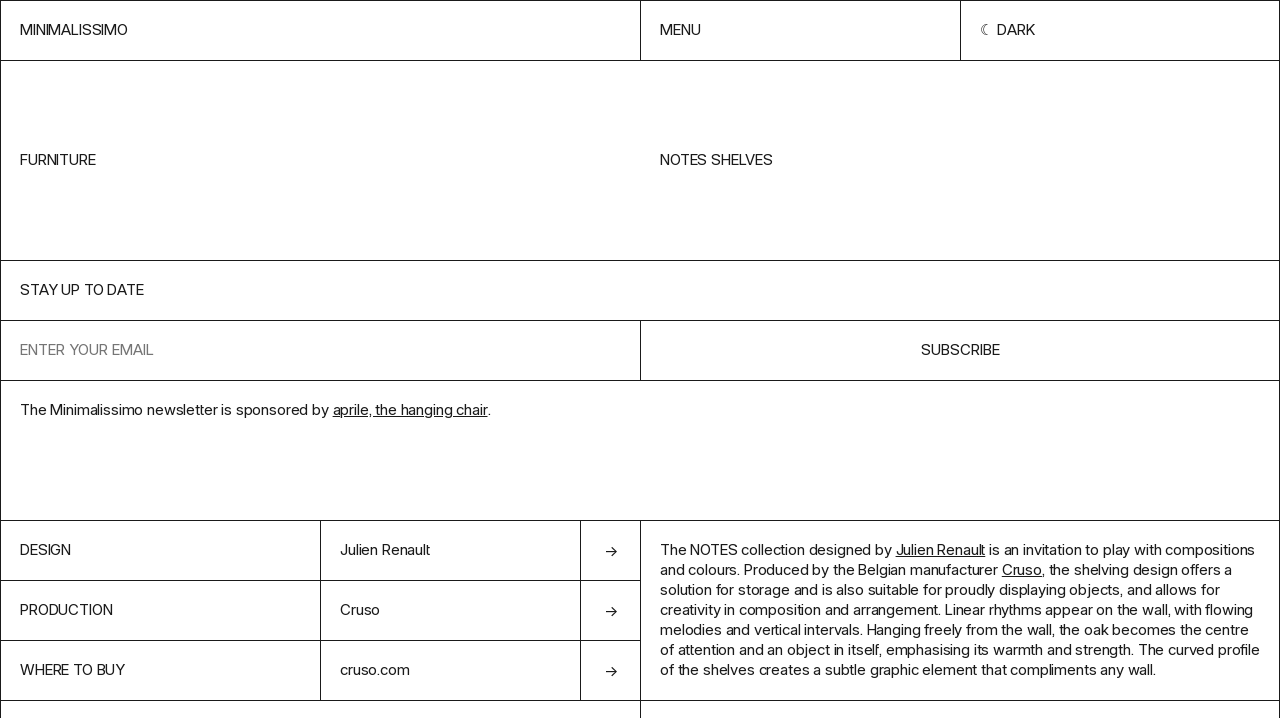

--- FILE ---
content_type: text/html; charset=UTF-8
request_url: https://minimalissimo.com/articles/notes-shelves
body_size: 4610
content:
<!DOCTYPE html>
<html lang="en" data-url="https://minimalissimo.com" >
<head>

    <!-- Meta Tags -->
    <meta charset="utf-8">
    <meta name="viewport"                content="width=device-width,initial-scale=1.0, maximum-scale=1.0">
    <meta name="theme-color" content="#000" media="(prefers-color-scheme: dark)">
    <meta name="theme-color" content="#fff" media="(prefers-color-scheme: light)">
    <meta name="msapplication-TileColor" content="#000000">

    <link rel="icon" href="https://minimalissimo.com/assets/favicon/favicon.svg" sizes="32x32" type="svg+xml">
    <link rel="icon" href="https://minimalissimo.com/assets/favicon/favicon.svg" sizes="16x16" type="svg+xml">

    <!-- Preload the fonts -->
    <link rel="preload" href="https://minimalissimo.com/assets/css/fonts/I.woff2" as="font" type="font/woff2" crossorigin="anonymous">

    <!-- Google Tag Manager -->
    <script>(function(w,d,s,l,i){w[l]=w[l]||[];w[l].push({'gtm.start':
    new Date().getTime(),event:'gtm.js'});var f=d.getElementsByTagName(s)[0],
    j=d.createElement(s),dl=l!='dataLayer'?'&l='+l:'';j.async=true;j.src=
    'https://www.googletagmanager.com/gtm.js?id='+i+dl;f.parentNode.insertBefore(j,f);
    })(window,document,'script','dataLayer','GTM-MJQ69PHK');</script>
    <!-- End Google Tag Manager -->

    <!-- Google tag (gtag.js) -->
    <script async src="https://www.googletagmanager.com/gtag/js?id=G-ZWE6N6HB85"></script>
    <script>
      window.dataLayer = window.dataLayer || [];
      function gtag(){dataLayer.push(arguments);}
      gtag('js', new Date());
      gtag('config', 'G-ZWE6N6HB85');
    </script>        
    <!-- Social Images -->
    <meta content="https://minimalissimo.com/media/pages/articles/15/notes-shelves/ed894558dd-1679673568/notes-shelves-1.jpg"  itemprop="image">
    <meta content="https://minimalissimo.com/media/pages/articles/15/notes-shelves/ed894558dd-1679673568/notes-shelves-1.jpg"  name="twitter:image">
    <meta content="https://minimalissimo.com/media/pages/articles/15/notes-shelves/ed894558dd-1679673568/notes-shelves-1.jpg" property="og:image">
    
    <!-- Titles -->
    <meta content="NOTES Shelves - Minimalissimo" itemprop="name">
    <meta content="NOTES Shelves - Minimalissimo" name="twitter:title">
    <meta content="NOTES Shelves - Minimalissimo" property="og:title">
    <meta content="Minimalissimo" property="og:site_name">

    <!-- Descriptions -->
    <meta content="1" name="description">
    <meta content="1" itemprop="description">
    <meta content="1" name="twitter:description">
    <meta content="1" property="og:description">

    <!-- Twitter:extra -->
    <meta name="twitter:card" content="summary_large_image">
    <meta name="twitter:site" content="@minimalissimo">

    <!-- Facebook:extra -->
    <meta property="og:url"  content="https://minimalissimo.com/articles/15/notes-shelves">
    <meta property="og:type" content="website">

    <!-- Page Title -->
    <title>NOTES Shelves - Minimalissimo</title>
    <!-- RSS Links -->
    <link rel="alternate" type="application/rss+xml"  href="https://minimalissimo.com/feed/rss"  title="Minimalissimo RSS Feed">


    <script>if (localStorage.theme === 'inverted') { document.documentElement.classList.add('inverted') }</script>

    <!-- Stylesheet -->
    <link href="https://minimalissimo.com/assets/css/main.css?1728839429" rel="stylesheet">
</head>
<body id="article" class="ba article">

    <!-- Google Tag Manager (noscript) -->
    <noscript><iframe src="https://www.googletagmanager.com/ns.html?id=GTM-MJQ69PHK"
    height="0" width="0" style="display:none;visibility:hidden"></iframe></noscript>
    <!-- End Google Tag Manager (noscript) -->

    <header class="header grid ba">
        <a class="header-home b" href="https://minimalissimo.com" aria-label="Homepage">Minimalissimo</a>
        <nav class="menu grid b">
    <button class="menu-item b js-menu-btn">Menu</button>
    <button class="menu-item scheme-toggle b" title="Change color scheme" role="presentation"></button>
</nav>
        <div class="navigation grid ba">
    
    <div class="navigation-header">        
        <form class="navigation-search b" action="https://minimalissimo.com/search">
            <input class="search-input b" id="s" name="s" type="text" placeholder="Search for something minimal…">
            <input type="submit" class="search-submit b" value="→">
        </form>
        <a class="navigation-search-link b" href="https://minimalissimo.com/search">Search</a>
        <button class="navigation-button b js-menu-btn">Close</button>
    </div>


    <div class="navigation-about b" data-md>
        <p>Minimalissimo is an independent magazine dedicated to minimal design. For 15 years, we showcased a curated selection of the finest examples of minimal architecture, art, interior, furniture, lighting, and product design.</p>
        <p>Principally led by <a href="https://carlbarenbrug.com/">Carl Barenbrug</a> and latterly by <a href="https://manuelmoreale.com/">Manu Moreale</a>, Minimalissimo will continue to exist as a digital archive.</p>
    </div>

    <div class="navigation-links b">
        <a class="navigation-link b" href="https://minimalissimo.com/about">About</a>
        <a class="navigation-link b" href="https://buttondown.com/minimalissimo">Newsletter</a>
        <a class="navigation-link b" href="https://formfeelfn.gumroad.com/l/hidden">Shop</a>
    </div>

    <div class="navigation-categories b">
        <a class="navigation-link ba" href="https://minimalissimo.com/architecture">Architecture</a>
        <a class="navigation-link ba" href="https://minimalissimo.com/furniture">Furniture</a>
        <a class="navigation-link ba" href="https://minimalissimo.com/interiors">Interiors</a>
        <a class="navigation-link ba" href="https://minimalissimo.com/homewares">Homewares</a>
        <a class="navigation-link ba" href="https://minimalissimo.com/lighting">Lighting</a>
        <a class="navigation-link ba" href="https://minimalissimo.com/technology">Technology</a>
        <a class="navigation-link ba" href="https://minimalissimo.com/art">Art</a>
        <a class="navigation-link ba" href="https://minimalissimo.com/wearables">Wearables</a>
        <a class="navigation-link ba" href="https://minimalissimo.com/moods">Moods</a>
    </div>

</div>    </header>

    <div class="page-title page-title-with-parent b grid">
    <h1 class="page-title-text">NOTES Shelves</h1>
            <a class="page-parent-link" href="https://minimalissimo.com/furniture">furniture</a>
    </div>    <section class="nl grid b">
    <h1 class="nl-title b">Stay up to date</h1>
    <form class="nl-form embeddable-buttondown-form" action="https://buttondown.email/api/emails/embed-subscribe/minimalissimo" method="post" target="popupwindow" onsubmit="window.open('https://buttondown.email/minimalissimo', 'popupwindow')">
        <input id="bd-email" name="email" type="email" class="nl-input b" placeholder="Enter your email" required>
        <label class="nl-label" for="bd-email">Email Address</label>
        <input type="hidden" value="1" name="embed"></input>
        <input type="submit" value="Subscribe" class="nl-btn b"></input>
    </form>
    <div class="nl-text b">
        <div class="nl-text-content" data-md>The Minimalissimo newsletter is sponsored by <a href="https://www.thatsaprile.com">aprile, the hanging chair</a>.</div>
    </div>
    <!--<a href="https://www.thatsaprile.com" class="nl-spo b" target="_blank">Supported by aprile, the hanging chair</a>-->
</section><main class="grid b"><dl class="details-list b">
        <dt class="details-list-title b">Design</dt>
    <dd class="details-list-text b"><a class="b icon-right" href="https://www.julienrenaultobjects.com" rel="noreferrer" target="_blank">Julien Renault</a></dd>
        <dt class="details-list-title b">Production</dt>
    <dd class="details-list-text b"><a class="b icon-right" href="https://www.cruso.com" rel="noreferrer" target="_blank">Cruso</a></dd>
        <dt class="details-list-title b">Where to Buy</dt>
    <dd class="details-list-text b"><a class="b icon-right" href="https://www.cruso.com/product/notes-shelves-2" rel="noreferrer" target="_blank">cruso.com</a></dd>
    </dl><section class="content b" data-md><p>The NOTES collection designed by <a href="https://www.julienrenaultobjects.com" rel="noreferrer" target="_blank">Julien Renault</a> is an invitation to play with compositions and colours. Produced by the Belgian manufacturer <a href="https://www.cruso.com" rel="noreferrer" target="_blank">Cruso</a>, the shelving design offers a solution for storage and is also suitable for proudly displaying objects, and allows for creativity in composition and arrangement. Linear rhythms appear on the wall, with flowing melodies and vertical intervals. Hanging freely from the wall, the oak becomes the centre of attention and an object in itself, emphasising its warmth and strength. The curved profile of the shelves creates a subtle graphic element that compliments any wall.</p></section>
<section class="gallery">

    <figure class="image-container b">
        <div class="image-holder bottom left ">
            <img class="image" src="https://minimalissimo.com/media/pages/articles/15/notes-shelves/ed894558dd-1679673568/notes-shelves-1-1200x-q60.jpg" data-src="https://minimalissimo.com/media/pages/articles/15/notes-shelves/ed894558dd-1679673568/notes-shelves-1.jpg" alt="NOTES Shelves by Julien Renault for Cruso" style="max-width:1500px;max-height:1000px;">
            
            
        </div>
    </figure>
    
    
    <figure class="image-container b">
        <div class="image-holder bottom left ">
            <img class="image" src="https://minimalissimo.com/media/pages/articles/15/notes-shelves/7f2b6905a8-1679673570/notes-shelves-7-1200x-q60.jpg" data-src="https://minimalissimo.com/media/pages/articles/15/notes-shelves/7f2b6905a8-1679673570/notes-shelves-7.jpg" alt="NOTES Shelves by Julien Renault for Cruso" style="max-width:1157px;max-height:1736px;">
            
            
        </div>
    </figure>
    
    
    <figure class="image-container b">
        <div class="image-holder bottom right ">
            <img class="image" src="https://minimalissimo.com/media/pages/articles/15/notes-shelves/2e78fab49c-1679673571/notes-shelves-5-1200x-q60.jpg" data-src="https://minimalissimo.com/media/pages/articles/15/notes-shelves/2e78fab49c-1679673571/notes-shelves-5.jpg" alt="NOTES Shelves by Julien Renault for Cruso" style="max-width:1500px;max-height:2250px;">
            
            
        </div>
    </figure>
    
    
    <figure class="image-container b">
        <div class="image-holder top left ">
            <img class="image" src="https://minimalissimo.com/media/pages/articles/15/notes-shelves/0034e09ae8-1679673569/notes-shelves-3-1200x-q60.jpg" data-src="https://minimalissimo.com/media/pages/articles/15/notes-shelves/0034e09ae8-1679673569/notes-shelves-3.jpg" alt="NOTES Shelves by Julien Renault for Cruso" style="max-width:1111px;max-height:1667px;">
            
            
        </div>
    </figure>
    
    
    <figure class="image-container b">
        <div class="image-holder bottom right ">
            <img class="image" src="https://minimalissimo.com/media/pages/articles/15/notes-shelves/fc4288b483-1679673571/notes-shelves-8-1200x-q60.jpg" data-src="https://minimalissimo.com/media/pages/articles/15/notes-shelves/fc4288b483-1679673571/notes-shelves-8.jpg" alt="NOTES Shelves by Julien Renault for Cruso" style="max-width:1500px;max-height:1000px;">
            
            
        </div>
    </figure>
    
    
    <figure class="image-container b">
        <div class="image-holder bottom right ">
            <img class="image" src="https://minimalissimo.com/media/pages/articles/15/notes-shelves/e01c44af75-1679673568/notes-shelves-4-1200x-q60.jpg" data-src="https://minimalissimo.com/media/pages/articles/15/notes-shelves/e01c44af75-1679673568/notes-shelves-4.jpg" alt="NOTES Shelves by Julien Renault for Cruso" style="max-width:1500px;max-height:1000px;">
            
            
        </div>
    </figure>
    
    
    <figure class="image-container b">
        <div class="image-holder top left ">
            <img class="image" src="https://minimalissimo.com/media/pages/articles/15/notes-shelves/11d25a7aa4-1679673568/notes-shelves-2-1200x-q60.jpg" data-src="https://minimalissimo.com/media/pages/articles/15/notes-shelves/11d25a7aa4-1679673568/notes-shelves-2.jpg" alt="NOTES Shelves by Julien Renault for Cruso" style="max-width:1111px;max-height:1667px;">
            
            
        </div>
    </figure>
    
    
    <figure class="image-container b">
        <div class="image-holder top left ">
            <img class="image" src="https://minimalissimo.com/media/pages/articles/15/notes-shelves/632a187add-1679673570/notes-shelves-6-1200x-q60.jpg" data-src="https://minimalissimo.com/media/pages/articles/15/notes-shelves/632a187add-1679673570/notes-shelves-6.jpg" alt="NOTES Shelves by Julien Renault for Cruso" style="max-width:1111px;max-height:1667px;">
            
            
        </div>
    </figure>
    
    </section></main>
<div class="related">

        <div class="grid-title-holder">
        <h2 class="grid-title">From the archive</h2>
    </div>
        
    <div class="grid grid-thumbs ba " >

    <article class="thumb b">
    <a class="thumb-content" href="https://minimalissimo.com/articles/farbenmeer-office" rel="noreferrer" aria-label="View Feature">
        <h1 class="thumb-title">Farbenmeer Office</h1>
        <h2 class="thumb-subtitle">AENY</h2>
        <figure class="thumb-container">
            <img class="thumbnail-image" src="https://minimalissimo.com/media/pages/articles/15/farbenmeer-office/a516136f4b-1679673619/farbenmeer-office-aeny-6-600x-q60.jpg" alt="" loading="lazy">
        </figure>
    </a>
</article><article class="thumb b">
    <a class="thumb-content" href="https://minimalissimo.com/articles/thisispaper-transfer-bag" rel="noreferrer" aria-label="View Feature">
        <h1 class="thumb-title">Thisispaper Transfer Bag</h1>
        <h2 class="thumb-subtitle"></h2>
        <figure class="thumb-container">
            <img class="thumbnail-image" src="https://minimalissimo.com/media/pages/articles/8/thisispaper-transfer-bag/bcdcc1b1ca-1679926596/thisispaper-transfer-bag-1-600x-q60.jpg" alt="" loading="lazy">
        </figure>
    </a>
</article><div class="thumb sp b">
    <a class="sp-content" target="_blank" href="https://visit.ws/g/b5lZ">
        <div class="sp-text">Luca Faloni: Minimalist Italian menswear</div>
        <div class="sp-link b" >Shop the collection</div>
        <figure class="sp-figure">
            <img class="sp-image" src="https://minimalissimo.com/media/pages/sponsors/luca-faloni/c939db85f0-1754130980/luca-faloni-600x-q60.jpg">
        </figure>
    </a>
</div><article class="thumb b">
    <a class="thumb-content" href="https://minimalissimo.com/articles/gentle-hint-chair" rel="noreferrer" aria-label="View Feature">
        <h1 class="thumb-title">Gentle Hint Chair</h1>
        <h2 class="thumb-subtitle"></h2>
        <figure class="thumb-container">
            <img class="thumbnail-image" src="https://minimalissimo.com/media/pages/articles/7/gentle-hint-chair/ae176e2051-1679929172/gentle-hint-chair-1-600x-q60.jpg" alt="" loading="lazy">
        </figure>
    </a>
</article><article class="thumb b">
    <a class="thumb-content" href="https://minimalissimo.com/articles/copenhagen-townhouse" rel="noreferrer" aria-label="View Feature">
        <h1 class="thumb-title">Copenhagen Townhouse</h1>
        <h2 class="thumb-subtitle"></h2>
        <figure class="thumb-container">
            <img class="thumbnail-image" src="https://minimalissimo.com/media/pages/articles/7/copenhagen-townhouse/4aeae4191b-1679928626/copenhagen-townhouse-1-600x-q60.jpg" alt="" loading="lazy">
        </figure>
    </a>
</article><article class="thumb b">
    <a class="thumb-content" href="https://minimalissimo.com/articles/knowlton-residence" rel="noreferrer" aria-label="View Feature">
        <h1 class="thumb-title">Knowlton Residence</h1>
        <h2 class="thumb-subtitle">Thomas Balaban Architect</h2>
        <figure class="thumb-container">
            <img class="thumbnail-image" src="https://minimalissimo.com/media/pages/articles/11/knowlton-residence/d6067fc747-1679670940/tba_knowlton_06-copy-1600x2400-600x-q60.jpg" alt="" loading="lazy">
        </figure>
    </a>
</article><article class="thumb b">
    <a class="thumb-content" href="https://minimalissimo.com/articles/summer-residence-in-imerovigli" rel="noreferrer" aria-label="View Feature">
        <h1 class="thumb-title">Summer Residence in Imerovigli</h1>
        <h2 class="thumb-subtitle"></h2>
        <figure class="thumb-container">
            <img class="thumbnail-image" src="https://minimalissimo.com/media/pages/articles/11/summer-residence-in-imerovigli/11d26aafe5-1679856220/summer-residence-in-imerovigli-1-600x-q60.jpg" alt="" loading="lazy">
        </figure>
    </a>
</article><article class="thumb b">
    <a class="thumb-content" href="https://minimalissimo.com/articles/rolex-learning-centre" rel="noreferrer" aria-label="View Feature">
        <h1 class="thumb-title">Rolex Learning Centre</h1>
        <h2 class="thumb-subtitle">SANAA</h2>
        <figure class="thumb-container">
            <img class="thumbnail-image" src="https://minimalissimo.com/media/pages/articles/11/rolex-learning-centre/91cbf7524b-1679670881/rolex-learning-centre-2-600x-q60.jpg" alt="" loading="lazy">
        </figure>
    </a>
</article><article class="thumb b">
    <a class="thumb-content" href="https://minimalissimo.com/articles/house-in-ajina" rel="noreferrer" aria-label="View Feature">
        <h1 class="thumb-title">House in Ajina</h1>
        <h2 class="thumb-subtitle">Kazunori Fujimoto Architects</h2>
        <figure class="thumb-container">
            <img class="thumbnail-image" src="https://minimalissimo.com/media/pages/articles/14/house-in-ajina/c4460be774-1679673046/house-in-ajina-kazunori-fujimoto-1-600x-q60.jpg" alt="" loading="lazy">
        </figure>
    </a>
</article><article class="thumb b">
    <a class="thumb-content" href="https://minimalissimo.com/articles/iwan-baan" rel="noreferrer" aria-label="View Feature">
        <h1 class="thumb-title">Iwan Baan</h1>
        <h2 class="thumb-subtitle"></h2>
        <figure class="thumb-container">
            <img class="thumbnail-image" src="https://minimalissimo.com/media/pages/articles/2/iwan-baan/31ccb163c0-1707244627/minimalissimo_iwanbaan00a-600x-q60.jpg" alt="" loading="lazy">
        </figure>
    </a>
</article><article class="thumb b">
    <a class="thumb-content" href="https://minimalissimo.com/moods/slow-brew" rel="noreferrer" aria-label="View Feature">
        <h1 class="thumb-title">Slow Brew</h1>
        <h2 class="thumb-subtitle"></h2>
        <figure class="thumb-container">
            <img class="thumbnail-image" src="https://minimalissimo.com/media/pages/moods/2/slow-brew/b088b33ebb-1679674281/theo-slow-brew-600x-q60.jpg" alt="" loading="lazy">
        </figure>
    </a>
</article><article class="thumb b">
    <a class="thumb-content" href="https://minimalissimo.com/articles/xiaomi-electric-screwdriver-drill" rel="noreferrer" aria-label="View Feature">
        <h1 class="thumb-title">Xiaomi Electric Screwdriver + Drill</h1>
        <h2 class="thumb-subtitle">Xiaomi</h2>
        <figure class="thumb-container">
            <img class="thumbnail-image" src="https://minimalissimo.com/media/pages/articles/14/xiaomi-electric-screwdriver-drill/ef8478d7c7-1679673004/xiaomi-mijia-electric-screwdriver-1-2-600x-q60.jpg" alt="" loading="lazy">
        </figure>
    </a>
</article>    </div>

</div>

<div class="shop">

        <div class="grid-title-holder">
        <h2 class="grid-title">In the shop</h2>
    </div>
        
    <div class="grid grid-thumbs ba " >

    <article class="thumb b">
    <a class="thumb-content" href="https://minimalissimo.shop/product/hidden-wallpapers" target="blank" aria-label="View Feature">
        <h1 class="thumb-title">M&ndash;Hidden</h1>
        <h2 class="thumb-subtitle"></h2>
        <figure class="thumb-container">
            <img class="thumbnail-image" src="https://minimalissimo.com/media/pages/products/hidden-wallpapers/650e8b511a-1685359688/hidden-walls-preview-5-600x-q60.jpg" alt="" loading="lazy">
        </figure>
    </a>
</article><article class="thumb b">
    <a class="thumb-content" href="https://minimalissimo.shop/product/minimalissimo-watch" target="blank" aria-label="View Feature">
        <h1 class="thumb-title">M&ndash;Watch</h1>
        <h2 class="thumb-subtitle"></h2>
        <figure class="thumb-container">
            <img class="thumbnail-image" src="https://minimalissimo.com/media/pages/products/minimalissimo-watch/3ffb5f7602-1679675169/minimalissimo-watch-1b-600x-q60.jpg" alt="" loading="lazy">
        </figure>
    </a>
</article><article class="thumb b">
    <a class="thumb-content" href="https://minimalissimo.shop/product/slm-613" target="blank" aria-label="View Feature">
        <h1 class="thumb-title">M&ndash;SLM&ndash;613: Phone</h1>
        <h2 class="thumb-subtitle"></h2>
        <figure class="thumb-container">
            <img class="thumbnail-image" src="https://minimalissimo.com/media/pages/products/slm-136-wallpapers/ddadb93262-1679675170/slm-613-phone-600x-q60.jpg" alt="" loading="lazy">
        </figure>
    </a>
</article><article class="thumb b">
    <a class="thumb-content" href="https://minimalissimo.shop/product/slm-613-desktop" target="blank" aria-label="View Feature">
        <h1 class="thumb-title">M&ndash;SLM&ndash;613: Desktop</h1>
        <h2 class="thumb-subtitle"></h2>
        <figure class="thumb-container">
            <img class="thumbnail-image" src="https://minimalissimo.com/media/pages/products/slm-613-desktop-wallpapers/8939f42a6e-1679675168/slm-613-desktop-1-600x-q60.jpg" alt="" loading="lazy">
        </figure>
    </a>
</article><article class="thumb b">
    <a class="thumb-content" href="https://minimalissimo.shop/product/slm-880" target="blank" aria-label="View Feature">
        <h1 class="thumb-title">SLM 880 Icon Set (iOS)</h1>
        <h2 class="thumb-subtitle"></h2>
        <figure class="thumb-container">
            <img class="thumbnail-image" src="https://minimalissimo.com/media/pages/products/slm-880-icon-set/a25e40dd07-1679675170/slm-880-promo-iphone-3-600x-q60.jpg" alt="" loading="lazy">
        </figure>
    </a>
</article><article class="thumb b">
    <a class="thumb-content" href="https://minimalissimo.shop/product/slm-880-android" target="blank" aria-label="View Feature">
        <h1 class="thumb-title">SLM 880 Icon Set (Android)</h1>
        <h2 class="thumb-subtitle"></h2>
        <figure class="thumb-container">
            <img class="thumbnail-image" src="https://minimalissimo.com/media/pages/products/slm-880-icon-set-android/30b2aeb81e-1679675173/shop-thumb-600x-q60.jpg" alt="" loading="lazy">
        </figure>
    </a>
</article><article class="thumb b">
    <a class="thumb-content" href="https://minimalissimo.shop/product/jug-3d-model" target="blank" aria-label="View Feature">
        <h1 class="thumb-title">Jug (3D Model)</h1>
        <h2 class="thumb-subtitle"></h2>
        <figure class="thumb-container">
            <img class="thumbnail-image" src="https://minimalissimo.com/media/pages/products/jug-3d-model/9d5810c22b-1679675171/1b-600x-q60.jpg" alt="" loading="lazy">
        </figure>
    </a>
</article><article class="thumb b">
    <a class="thumb-content" href="https://minimalissimo.shop/product/tube-3d-model" target="blank" aria-label="View Feature">
        <h1 class="thumb-title">Tube (3D Model)</h1>
        <h2 class="thumb-subtitle"></h2>
        <figure class="thumb-container">
            <img class="thumbnail-image" src="https://minimalissimo.com/media/pages/products/tube-3d-model/8b3371f661-1679675172/planter-tube-3-600x-q60.jpg" alt="" loading="lazy">
        </figure>
    </a>
</article><article class="thumb b">
    <a class="thumb-content" href="https://minimalissimo.shop/product/planter-3d-model" target="blank" aria-label="View Feature">
        <h1 class="thumb-title">Planter (3D Model)</h1>
        <h2 class="thumb-subtitle"></h2>
        <figure class="thumb-container">
            <img class="thumbnail-image" src="https://minimalissimo.com/media/pages/products/planter-3d-model/bc900a8f13-1679675172/planter-3-600x-q60.jpg" alt="" loading="lazy">
        </figure>
    </a>
</article><article class="thumb b">
    <a class="thumb-content" href="https://minimalissimo.shop/product/100-0" target="blank" aria-label="View Feature">
        <h1 class="thumb-title">100&ndash;0 Diptych Screenprints</h1>
        <h2 class="thumb-subtitle"></h2>
        <figure class="thumb-container">
            <img class="thumbnail-image" src="https://minimalissimo.com/media/pages/products/100-0-diptych-screenprints/be3c439de8-1679675172/100-0-diptych-2-q85-600x-q60.jpg" alt="" loading="lazy">
        </figure>
    </a>
</article>    </div>

</div>
    <footer class="footer grid">
        <div class="footer-column">
    <h2>Minimalissimo ®</h2>
    <div class="footer-about"><p>A creative studio and independent magazine dedicated to minimal design. We showcase a curated selection of the finest examples of minimal architecture, art, interior, furniture, lighting, and product design.</p></div>
</div>        <dl class="footer-column">
    <dt>NAVIGATE</dt>
        
    <dd><a href="https://minimalissimo.com/about" >About</a></dd>
        
    <dd><a href="https://minimalissimo.com/suggest" >Suggest</a></dd>
        
    <dd><a href="https://minimalissimo.com/contact" >Contact</a></dd>
        
    <dd><a href="https://minimalissimo.com/privacy" >Privacy Policy</a></dd>
    </dl>        <dl class="footer-column">
    <dt>Follow Us</dt>
    <dd><a target="_blank" href="https://twitter.com/minimalissimo">Twitter</a></dd>
    <dd><a target="_blank" href="https://instagram.com/minimalissimo">Instagram</a></dd>
    <dd><a target="_blank" href="https://www.pinterest.co.uk/minimalissimo/">Pinterest</a></dd>
    <dd><a target="_blank" href="https://facebook.com/minimalissimo">Facebook</a></dd>
    <dd><a target="_blank" href="https://minimalissimo.com/feed ">RSS</a></dd>
</dl>    </footer>

    <script src="https://minimalissimo.com/assets/js/lib/cookies.js?ae11f74bdaae51ba13385aa097723268"></script>
<script src="https://minimalissimo.com/assets/js/lib/infinitescroll.min.js?16fc9459c6abb1f6928fe1c3754f6079"></script>
<script src="https://minimalissimo.com/assets/js/site.js?3fafeeefb7e80a3ca59709ff767eec54"></script>    <script src="https://minimalissimo.com/assets/js/templates/article.js?03d85a1ceee3ee217aae2f19b5e26d2a"></script>
</body>
</html>